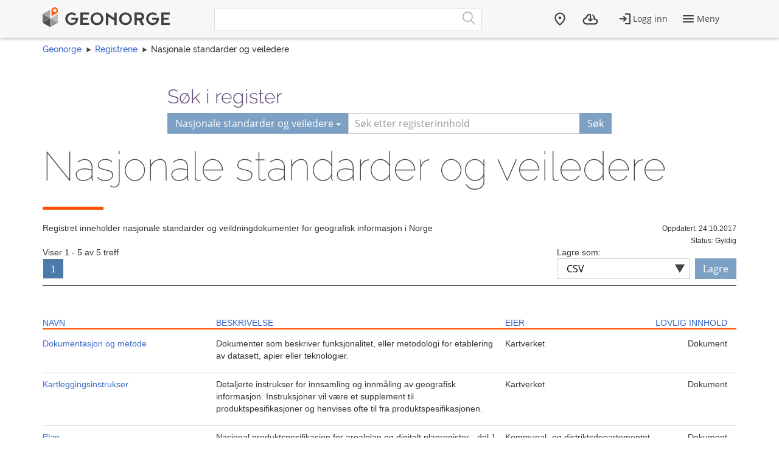

--- FILE ---
content_type: text/html; charset=utf-8
request_url: https://register.geonorge.no/nasjonale-standarder-og-veiledere?sorting=containedItemClass
body_size: 5809
content:
<!DOCTYPE html>
<html lang="no" class=" js flexbox no-flexboxlegacy canvas canvastext webgl no-touch geolocation postmessage no-websqldatabase indexeddb hashchange history draganddrop websockets rgba hsla multiplebgs backgroundsize borderimage borderradius boxshadow textshadow opacity cssanimations csscolumns cssgradients no-cssreflections csstransforms csstransforms3d csstransitions fontface generatedcontent video audio localstorage sessionstorage webworkers applicationcache svg inlinesvg no-smil svgclippaths">
<head>
    <meta charset="utf-8" />
    <meta name="viewport" content="width=device-width, initial-scale=1.0">
    <meta name="geonorge-version" content="15.7.3460" />
    <meta name="google-site-verification" content="Gv_-Z_5SYE2-XDK4fJXmPgjpKB_cV--ztCb8oswGVTA" />
        <meta name="description" content="Registret inneholder nasjonale standarder og veildningdokumenter for geografisk informasjon i Norge" />
    <link rel="shortcut icon" type="image/x-icon" href="https://kartkatalog.geonorge.no/favicon.ico" />

    <title>
        Nasjonale standarder og veiledere
             - 
        Geonorge Register
    </title>



    

    <script>
    var Organization_Name_Resource = 'Organisasjonsnavn';
    var Organization_Number_Resource = 'Organisasjonsnummer';

    var Title_Resource = 'Tittel';
    var Name_Resource = 'Navn';
    var Description_Resource = 'Beskrivelse';

    var ContainedItemClass_Resource = 'Lovlig innhold';
    var Owner_Resource = 'Eier';

    var EPSG_Horizontal_Resource = 'Horisontalt';
    var EPSG_Vertical_Resource = 'Vertikalt';
    var EPSG_Dimension_Resource = 'Dimensjon';
    var EPSG_References_Resource = 'Referanser';

    var CodelistValue_Resource = 'Kodeverdi';

    var Alert_LastAlert_Resource = 'Siste varsel';
    var Alert_EffectiveDate_Resource = 'Ikrafttredelsesdato';
    var Alert_AlertType_Resource = 'Type varsel';
    var Alert_ServiceType_Resource = 'Type';
    var Alert_ServiceName_Resource = 'Navn';

    var Namespace_NamespaceName_Resource = 'Navnerom';
    var Namespace_Content_Resource = 'Innhold';
    var Namespace_Etat_Resource = 'Etat';
    var Namespace_Service_Resource = 'Tjeneste';

    var Document_Owner_Resource = 'Dokumenteier';
    var Document_Thumbnail_Resource = 'Miniatyrbilde';
</script>

    <script>var environmentIsProduction = true;</script>
    <script>
        var applicationVersionNumber = '15.7.3460';
        var applicationEnvironment = '';

        var cultureData = {
            friendlyUrlEN: '/setculture/en?ReturnUrl=http%3A%2F%2Fregister.geonorge.no%2Fnasjonale-standarder-og-veiledere%3Fsorting%3DcontainedItemClass',
            friendlyUrlNO: '/setculture/no?ReturnUrl=http%3A%2F%2Fregister.geonorge.no%2Fnasjonale-standarder-og-veiledere%3Fsorting%3DcontainedItemClass',
            currentCulture: 'no'
            };
    </script>
    <script src="/shared-partials-scripts?v=9LrDZdL5MaAQSja-LEcp5scGvdRby86I_2mCpOW__II1"></script>

    <script>if (environmentIsProduction){
		/* Google Tag Manager */
		(function(w,d,s,l,i){w[l]=w[l]||[];w[l].push({'gtm.start':
			new Date().getTime(),event:'gtm.js'});var f=d.getElementsByTagName(s)[0],
		j=d.createElement(s),dl=l!='dataLayer'?'&l='+l:'';j.async=true;j.src=
		'//www.googletagmanager.com/gtm.js?id='+i+dl;f.parentNode.insertBefore(j,f);
	})(window,document,'script','dataLayer','GTM-MR2X5P');
}</script>

    <link href="https://cdn.jsdelivr.net/npm/@kartverket/geonorge-web-components@4.0.7/index.css" rel="stylesheet" type="text/css">
</head>
    <!-- user claims: -->
    <!-- roles: -->

<body class="geonorge-container prototype  geonorge">
    <main-navigation userinfo='{&quot;name&quot;:&quot;&quot;,&quot;email&quot;:&quot;&quot;}' organization='{&quot;organizationName&quot;:&quot;&quot;,&quot;organizationNumber&quot;:&quot;&quot;}' environment="" signinurl="/SignIn?ReturnUrl=https%3A%2F%2Fregister.geonorge.no%2Fnasjonale-standarder-og-veiledere%3Fsorting%3DcontainedItemClass"
                     signouturl="/SignOut"
                     isLoggedIn="false"
                     norwegianurl="/setculture/no?ReturnUrl=http%3A%2F%2Fregister.geonorge.no%2Fnasjonale-standarder-og-veiledere%3Fsorting%3DcontainedItemClass"
                     englishurl="/setculture/en?ReturnUrl=http%3A%2F%2Fregister.geonorge.no%2Fnasjonale-standarder-og-veiledere%3Fsorting%3DcontainedItemClass"
                     language="no">

    </main-navigation>
    <div id="loading-animation" class="loading-animation" style="display: none;"></div>

    
    <link href="/shared-partials-styles?v=TWuvupml0YeT5jQRjR7E_HrBGIkaQ0v76y_cLcMQrlA1" rel="stylesheet"/>

    <link href="/Content/bower_components/kartverket-felleskomponenter/assets/css/styles?v=EFIeR_i2HvdNcoQbCALSJqzvXoZh_KwifVJrskUtiX01" rel="stylesheet"/>

    <link href="/Content/local-styles?v=cGIcPMdVHjEOrXbL7jfjD5MKgzYNJ7N2atLkEP0ejDQ1" rel="stylesheet"/>



    <gn-shortcut-button environment="" language="no"></gn-shortcut-button>
    <div class="body-content fixed-menu-margin">
        <div class="container container-breadcrumbs" id="navTabCont">
            <ul class="breadcrumbs col-md-12">
                <li><a href="https://www.geonorge.no/">Geonorge</a></li>
                    <li><a href="/">Registrene</a></li>

                
    <li>Nasjonale standarder og veiledere</li>

            </ul>
        </div>

        
        <div class="body-content">
            <div class="container">
                





<script>
    function registerName(reg) {
        document.getElementById("register").value = reg;
        document.getElementById("registerSelected").innerHTML = reg;
    }

</script>





<form action="/nasjonale-standarder-og-veiledere" class="col-md-offset-2 col-md-8 hidden-print">

    <input type="hidden" id="register" name="register" value="Nasjonale standarder og veiledere" />
    <input type="hidden" name="municipality" value="" />

    <h3 class="h-md" id="register-heading">S&#248;k i register</h3>
    <div class="input-group input-group-split-on-xs edgesRegistre">
        
        <div class="input-group-btn">
            <button type="button" class="btn dropdown-toggle" data-toggle="dropdown">
                <span id="registerSelected">Nasjonale standarder og veiledere</span>
                <span class="caret"></span>
            </button>
            <ul class="geonorge-dropdown dropdown-menu" id="SearchRegister" tabindex="-1">

                <li tabindex="0" onclick="registerName('Alle registre')" class="left-edge-registre"><a href="https://register.geonorge.no/">Alle registre</a></li>
                <li tabindex="0" onclick="registerName('Planguider')" class="left-edge-registre"><a href="http://register.geonorge.no/geolett">Veiledningstekster plan og bygg</a></li>
                <li tabindex="0" onclick="registerName('Objektregisteret')" class="left-edge-registre"><a href="https://objektkatalog.geonorge.no/">Objektregisteret</a></li>
                <li tabindex="0" onclick="registerName('Kartografi')" class="left-edge-registre"><a href="https://register.geonorge.no/kartografi">Digital kartografi</a></li>
                <li tabindex="0" onclick="registerName('Symbol')" class="left-edge-registre"><a href="https://register.geonorge.no/symbol">Symbol</a></li>
                <li tabindex="0" onclick="registerName('Mottaksordninger for innsamling av geodata')" class="left-edge-registre"><a href="https://register.geonorge.no/mottaksordning-innsamling-geodata">Mottaksordninger for innsamling av geodata</a></li>

                    <li tabindex="0" onclick="registerName('SOSI-standarden')" class="left-edge-registre"><a href="https://register.geonorge.no/sosi-standarden">SOSI-standarden</a></li>
                    <li tabindex="0" onclick="registerName('Geodatalov statusregister')" class="left-edge-registre"><a href="https://register.geonorge.no/geodatalov-statusregister">Geodatalov statusregister</a></li>
                    <li tabindex="0" onclick="registerName('Mareano statusregister')" class="left-edge-registre"><a href="https://register.geonorge.no/mareano-statusregister">Mareano statusregister</a></li>
                    <li tabindex="0" onclick="registerName('FAIR-register')" class="left-edge-registre"><a href="https://register.geonorge.no/fair-register">FAIR-register</a></li>
                    <li tabindex="0" onclick="registerName('Organisasjoner')" class="left-edge-registre"><a href="https://register.geonorge.no/organisasjoner">Organisasjoner</a></li>
                    <li tabindex="0" onclick="registerName('Kodelister')" class="left-edge-registre"><a href="https://register.geonorge.no/kodelister">Kodelister</a></li>
                    <li tabindex="0" onclick="registerName('SOSI kodelister')" class="left-edge-registre"><a href="https://register.geonorge.no/sosi-kodelister">SOSI kodelister</a></li>
                    <li tabindex="0" onclick="registerName('EPSG koder')" class="left-edge-registre"><a href="https://register.geonorge.no/epsg-koder">EPSG koder</a></li>
                    <li tabindex="0" onclick="registerName('Inspire statusregister')" class="left-edge-registre"><a href="https://register.geonorge.no/inspire-statusregister">Inspire statusregister</a></li>
                    <li tabindex="0" onclick="registerName('Nasjonale standarder og veiledere')" class="left-edge-registre"><a href="https://register.geonorge.no/nasjonale-standarder-og-veiledere">Nasjonale standarder og veiledere</a></li>
                    <li tabindex="0" onclick="registerName('Produktspesifikasjoner')" class="left-edge-registre"><a href="https://register.geonorge.no/produktspesifikasjoner">Produktspesifikasjoner</a></li>
                    <li tabindex="0" onclick="registerName('Produktark')" class="left-edge-registre"><a href="https://register.geonorge.no/produktark">Produktark</a></li>
                    <li tabindex="0" onclick="registerName('DOK-statusregisteret')" class="left-edge-registre"><a href="https://register.geonorge.no/dok-statusregisteret">DOK-statusregisteret</a></li>
                    <li tabindex="0" onclick="registerName('Metadata kodelister')" class="left-edge-registre"><a href="https://register.geonorge.no/metadata-kodelister">Metadata kodelister</a></li>
                    <li tabindex="0" onclick="registerName('GML applikasjonsskjema')" class="left-edge-registre"><a href="https://register.geonorge.no/gml-applikasjonsskjema">GML applikasjonsskjema</a></li>
                    <li tabindex="0" onclick="registerName('Navnerom')" class="left-edge-registre"><a href="https://register.geonorge.no/navnerom">Navnerom</a></li>
                    <li tabindex="0" onclick="registerName('Det offentlige kartgrunnlaget - Kommunalt')" class="left-edge-registre"><a href="https://register.geonorge.no/det-offentlige-kartgrunnlaget-kommunalt">Det offentlige kartgrunnlaget - Kommunalt</a></li>
                    <li tabindex="0" onclick="registerName('Varsler')" class="left-edge-registre"><a href="https://register.geonorge.no/varsler">Varsler</a></li>
                    <li tabindex="0" onclick="registerName('Filer')" class="left-edge-registre"><a href="https://register.geonorge.no/filer">Filer</a></li>
                    <li tabindex="0" onclick="registerName('Veiledningsdokumenter')" class="left-edge-registre"><a href="https://register.geonorge.no/veiledningsdokumenter">Veiledningsdokumenter</a></li>
                    <li tabindex="0" onclick="registerName('Styrende dokumenter')" class="left-edge-registre"><a href="https://register.geonorge.no/styrende-dokumenter">Styrende dokumenter</a></li>
                    <li tabindex="0" onclick="registerName('Standarder')" class="left-edge-registre"><a href="https://register.geonorge.no/standarder">Standarder</a></li>
                    <li tabindex="0" onclick="registerName('Tegneregler')" class="left-edge-registre"><a href="https://register.geonorge.no/tegneregler">Tegneregler</a></li>
            </ul>
        </div><!-- /input-group-btn -->
        <input name="text" style="z-index: 0;" type="text" placeholder="S&#248;k etter registerinnhold" title="Søk" class="form-control" id="txtSearch" value="" />
        <span class="input-group-btn">
            <button type="submit" class="show-loading-animation btn" data-loading-message="Henter s&#248;keresultater" style="z-index: 0;">S&#248;k</button>
        </span>
    </div>
</form>



<section>
    <div class="row">
        <div class="col-sm-12">
            <h1 class="shortcut">
                Nasjonale standarder og veiledere
            </h1>
        </div>
        <div class="col-sm-12">
            <span class="separator-lg"></span>
        </div>
        <div class="col-sm-12 col-md-10">
            <p>
                Registret inneholder nasjonale standarder og veildningdokumenter for geografisk informasjon i Norge&nbsp;
                </p>


            </div>

            <div class="col-sm-12 col-md-2 text-right">
                <span class="small">Oppdatert: 24.10.2017</span><br />
            </div>
                <div class="col-sm-12 col-md-2 text-right">
                    <span class="small">Status: Gyldig</span><br />
                </div>
                                </div>
    </section>

        <div class="row search-result-navigation">
            <div class="col-md-4">

Viser 1 - 5 av 5 treff

<div class="pagination-container"><ul class="pagination"><li class="active"><a>1</a></li></ul></div>

            </div>
            <div class="col-md-4 pull-right">
                
<script>
    function additionalView(buttonId) {
        $("#saveButtons a").attr("class", "hidden");
        $("#" + buttonId).attr("class", "btn");
    }
</script>

<div class="save-as-menu pull-right">
    <label for="formats_header">Lagre som:</label>
    <div class="no-padding-bottom save-as-dropdown">
        <div class="custom-select">
            <select id="formats_header"onchange="additionalView(this.value)" class="form-control">
                <option value="atomUrl">ATOM</option>
            <option value="rssUrl">RSS</option>
                <option value="csvUrl" selected="selected">CSV</option>
                <option value="gmlUrl">GML</option>
                <option value="rdfUrl">RDF</option>
                <option value="jsonUrl">JSON</option>
                <option value="xmlUrl">XML</option>

            </select>
        </div>
    </div>
    <div id="saveButtons" class="no-padding-bottom save-as-buttons">
        <a id="atomUrl" href="/nasjonale-standarder-og-veiledere.atom?sorting=containedItemClass" class="hidden" title="Vis Atom feed">Lagre</a>
        <a id="rssUrl" href="/nasjonale-standarder-og-veiledere.rss?sorting=containedItemClass" class="hidden" title="Vis rss feed">Lagre</a>
        <a id="csvUrl" href="/nasjonale-standarder-og-veiledere.csv?sorting=containedItemClass" class="btn" title="Vis CSV">Lagre</a>
        <a id="gmlUrl" href="/nasjonale-standarder-og-veiledere.gml?sorting=containedItemClass" class="hidden" title="Vis GML Dictionary">Lagre</a>
        <a id="rdfUrl" href="/nasjonale-standarder-og-veiledere.rdf?sorting=containedItemClass" class="hidden" title="Vis SKOS/RDF">Lagre</a>
        <a id="jsonUrl" href="/nasjonale-standarder-og-veiledere.json?sorting=containedItemClass" class="hidden" title="Vis JSON">Lagre</a>
        <a id="xmlUrl" href="/nasjonale-standarder-og-veiledere.xml?sorting=containedItemClass" class="hidden" title="Vis XML">Lagre</a>
        <a id="inspireMonitoringUrl" href="/api/register/inspire-statusregister/monitoring-report" class="hidden" title="Vis inspire rapport">Lagre</a>
    </div>
</div>



            </div>

        </div>
        <div class="clearfix"></div>
        <span class="separator-small margin-bottom-10"></span>
                                


<div class="table-view">
    <div class="table-heading search-results-table-heading col-md-12">
        <div class="col-md-3 col-sm-6 col"><a data-toggle='tooltip' class='show-loading-animation' data-loading-message='Sorterer innhold' data-placement = 'bottom' title='Navn på datasett/tjeneste eller system som det meldes om og lenke til metadata hvis det finnes' class='' href='?sorting=name'>Navn</a></div>
        <div class="col-md-5 col-sm-6 col"><a data-toggle='tooltip' class='show-loading-animation' data-loading-message='Sorterer innhold' data-placement = 'bottom' title='Lenke til mer informasjon om varselet' class='' href='?sorting=description'>Beskrivelse</a></div>
        <div class="col-md-2 col-sm-6 col"><a data-toggle='tooltip' class='show-loading-animation' data-loading-message='Sorterer innhold' data-placement = 'bottom' title='Hvem som er eier av datasett/tjeneste eller system som det meldes om' class='' href='?sorting=owner'>Eier</a></div>
        <div class="col-md-2 col-sm-6 col text-right"><a data-toggle='tooltip' class='show-loading-animation' data-loading-message='Sorterer innhold' data-placement = 'bottom' title='Tittel' class='sorted-asc' href='?sorting=containedItemClass_desc'>Lovlig innhold</a></div>
    </div>
            <div class="resultItemRow col-md-12 ">
                <div class="col-md-3 col-sm-12 col">
                    <a href="/nasjonale-standarder-og-veiledere/dokumentasjon-og-metode">Dokumentasjon og metode</a>
                </div>
                <div class="col-md-5 col-sm-12 col">
                    <p>Dokumenter som beskriver funksjonalitet, eller metodologi for etablering av datasett, apier eller teknologier.</p>
                </div>
                <div class="col-md-3 col-sm-12 col">
                    <p title="Eier: Kartverket">Kartverket</p>
                </div>
                <div class="col-md-1 col-sm-12 col text-right">
                    <p title="Innhold: Dokument">Dokument</p>
                </div>
            </div>
            <div class="resultItemRow col-md-12 ">
                <div class="col-md-3 col-sm-12 col">
                    <a href="/nasjonale-standarder-og-veiledere/kartleggingsinstrukser">Kartleggingsinstrukser</a>
                </div>
                <div class="col-md-5 col-sm-12 col">
                    <p>Detaljerte instrukser for innsamling og innm&#229;ling av geografisk informasjon. Instruksjoner vil v&#230;re et supplement til produktspesifikasjoner og henvises ofte til fra produktspesifikasjonen.</p>
                </div>
                <div class="col-md-3 col-sm-12 col">
                    <p title="Eier: Kartverket">Kartverket</p>
                </div>
                <div class="col-md-1 col-sm-12 col text-right">
                    <p title="Innhold: Dokument">Dokument</p>
                </div>
            </div>
            <div class="resultItemRow col-md-12 ">
                <div class="col-md-3 col-sm-12 col">
                    <a href="/nasjonale-standarder-og-veiledere/plan">Plan</a>
                </div>
                <div class="col-md-5 col-sm-12 col">
                    <p>Nasjonal produktspesifikasjon for arealplan og digitalt planregister - del 1 – Spesifikasjon for plankartet, del 1.2 – Spesifikasjon for midlertidig bygge- og anleggsomr&#229;de, del 2 – Spesifikasjon for tegneregler.</p>
                </div>
                <div class="col-md-3 col-sm-12 col">
                    <p title="Eier: Kommunal- og distriktsdepartementet">Kommunal- og distriktsdepartementet</p>
                </div>
                <div class="col-md-1 col-sm-12 col text-right">
                    <p title="Innhold: Dokument">Dokument</p>
                </div>
            </div>
            <div class="resultItemRow col-md-12 ">
                <div class="col-md-3 col-sm-12 col">
                    <a href="/nasjonale-standarder-og-veiledere/sosi-standard-del-1-generell-del">SOSI-standard del 1- Generell del</a>
                </div>
                <div class="col-md-5 col-sm-12 col">
                    <p>SOSI-standarden (Samordnet Opplegg for Stedfestet Informasjon) er den st&#248;rste nasjonale standarden for geografisk informasjon. Denne finner du i sin helhet p&#229; Kartverket sine sider. I dette registeret finner du del 1 av standarden som en testimplementasjon av registre i geonorge</p>
                </div>
                <div class="col-md-3 col-sm-12 col">
                    <p title="Eier: Kartverket">Kartverket</p>
                </div>
                <div class="col-md-1 col-sm-12 col text-right">
                    <p title="Innhold: Dokument">Dokument</p>
                </div>
            </div>
            <div class="resultItemRow col-md-12 ">
                <div class="col-md-3 col-sm-12 col">
                    <a href="/nasjonale-standarder-og-veiledere/veiledere">Veiledere</a>
                </div>
                <div class="col-md-5 col-sm-12 col">
                    <p>Veiledningsmateriale som skal bidra til riktig bruk av den geografiske infrastrukturen og hjelp til &#229; oppfylle krav fra INSPIRE og Geodataloven</p>
                </div>
                <div class="col-md-3 col-sm-12 col">
                    <p title="Eier: Kartverket">Kartverket</p>
                </div>
                <div class="col-md-1 col-sm-12 col text-right">
                    <p title="Innhold: Dokument">Dokument</p>
                </div>
            </div>

</div>




            

<div class="clearfix"></div>
        <div class="col-sm-12 row">

Viser 1 - 5 av 5 treff

<div class="pagination-container"><ul class="pagination"><li class="active"><a>1</a></li></ul></div>

        </div>

    <div class="clearfix"></div>
    <div class="hidden-print">
        <a class="hidden-print show-loading-animation" data-loading-message="Henter register" href="/">Tilbake</a>
    </div>


            </div>

        </div>

    </div>

    <geonorge-footer language="no" version="15.7.3460" environment="" accessibilitystatementurl="https://uustatus.no/nb/erklaringer/publisert/5ce06836-0c7e-4804-8dbc-7a0881ddfc8c" />
    <script>
        searchOption.loginUrl = '/SignIn?ReturnUrl=http%3A%2F%2Fregister.geonorge.no%2Fnasjonale-standarder-og-veiledere%3Fsorting%3DcontainedItemClass';
        searchOption.logoutUrl = '/SignOut';
        searchOption.loggedIn = false;
        searchOption.epiBaseUrl = 'https://www.geonorge.no/';
        var orderItems = Cookies.get('orderitems');
        if (orderItems && orderItems > 0) {
            $('.downloads__count').show();
            $('.downloads__count').text(orderItems);
        }
    </script>

    <script src="/Content/bower_components/kartverket-felleskomponenter/assets/js/scripts?v=x7WDR61zgfNwaqMUrcTsVf4qYgt3y5hHAPeDCteo0zY1"></script>

    <script src="/Scripts/local-scripts?v=aeu8d3Z2rEqSLGS1woC7oWOn-paWMKc12PemwlazQA41"></script>



    
    <script>
        $(function () {
            var menu_state = localStorage.setItem("navtabselected", "gjeldende");
        }
        );

        //$(function () {

        //    document.querySelectorAll('.tab').forEach(function (tabElement) {
        //        tabElement.className = "tab";
        //    });

        //    var selectedTabParameter = getParameterByName("inspireregisterytype");
        //    var selectedTab = document.getElementById('dataset-Tab');
        //    console.log(selectedTabParameter);
        //    if (selectedTabParameter != "") {
        //        selectedTab = document.getElementById(selectedTabParameter + '-Tab');
        //        if (selectedTab == null) {
        //            console.log(null);
        //            selectedTab = document.getElementById('dataset-Tab');
        //        }
        //    }

        //    selectedTab.className = "active";

        //}
        //);
    </script>

    <script>
        $(function () {
            var $datepickerElement = $(".jqueryui-marker-datepicker");

            if (!$datepickerElement.length) {
                return;
            }

            $datepickerElement.datepicker({
                dateFormat: "dd/mm/yy",
                changeYear: true,
                showOn: "button"
            }).css("display", "inline-block")
                .next("button").button({
                    icons: { primary: "ui-icon-calendar" },
                    label: "Velg dato",
                    text: false
                });
        });
    </script>






    <script src="https://cdn.jsdelivr.net/npm/@kartverket/geonorge-web-components@4.0.7/GnShortcutButton.js"></script>

    <script>
        var accessToken = "";
        var GnShortcutButton = window.geonorge.GnShortcutButton.GnShortcutButton;

        function getAuthToken() {
            return accessToken;
        }

        if (accessToken) {
            GnShortcutButton.setup("gn-shortcut-button", {
                getAuthToken: getAuthToken
            });
        }
    </script>

    <script src="https://cdn.jsdelivr.net/npm/@kartverket/geonorge-web-components@4.0.7/MainNavigation.js"></script>
    <script src="https://cdn.jsdelivr.net/npm/@kartverket/geonorge-web-components@4.0.7/GeonorgeFooter.js"></script>
    <script src="https://cdn.jsdelivr.net/npm/@kartverket/geonorge-web-components@4.0.7/HeadingText.js"></script>
    <script src="https://cdn.jsdelivr.net/npm/@kartverket/geonorge-web-components@4.0.7/BodyText.js"></script>
    <script src="https://cdn.jsdelivr.net/npm/@kartverket/geonorge-web-components@4.0.7/NavigationTabs.js"></script>

</body>
</html>
